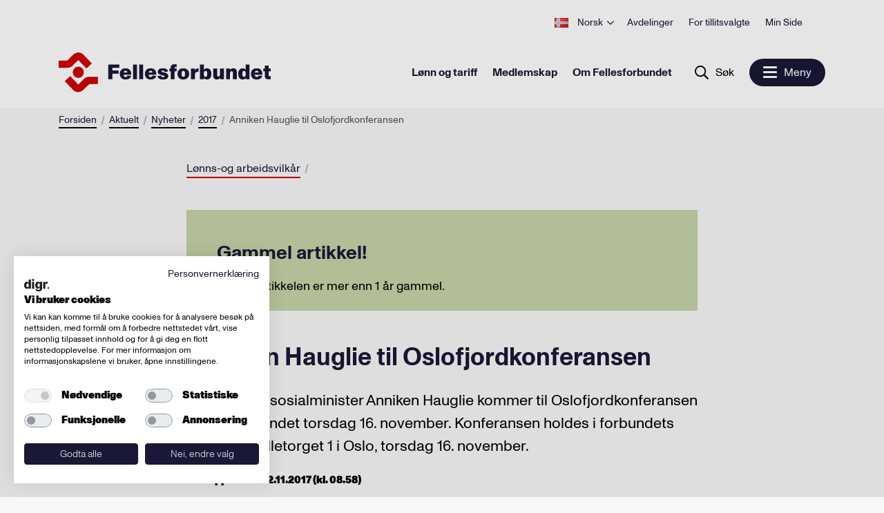

--- FILE ---
content_type: text/html; charset=utf-8
request_url: https://www.fellesforbundet.no/aktuelt/nyheter/2017/pamelding-oslofjordkonferansen/
body_size: 10210
content:
<!doctype html>
<html lang="no">
<head>
    <meta charset="utf-8"/>
<title>Anniken Hauglie til Oslofjordkonferansen | Fellesforbundet</title>
<meta name="viewport" content="width=device-width,initial-scale=1,shrink-to-fit=no"/>

<meta content="Arbeids- og sosialminister Anniken Hauglie kommer til Oslofjordkonferansen i Fellesforbundet torsdag 16. november. Konferansen holdes i forbundets lokaler på Lilletorget 1 i Oslo, torsdag 16. november." name="description" />

<link href="/dist/client.a97f9150.css" rel="stylesheet" />
<meta property="og:title" content="Anniken Hauglie til Oslofjordkonferansen" />
<meta property="og:description" content="Arbeids- og sosialminister Anniken Hauglie kommer til Oslofjordkonferansen i Fellesforbundet torsdag 16. november. Konferansen holdes i forbundets lokaler p&#229; Lilletorget 1 i Oslo, torsdag 16. november." />
<meta property="og:type" content="website" />
<meta property="og:url" content="https://www.fellesforbundet.no/aktuelt/nyheter/2017/pamelding-oslofjordkonferansen/" />
<meta property="og:site_name" content="Fellesforbundet" />
<meta property="og:locale" content="nb_NO" />
<meta name="twitter:card" content="summary" />


<link rel="apple-touch-icon-precomposed" href="/apple-touch-icon-precomposed.png">
<link rel="apple-touch-icon" href="/apple-touch-icon.png">
<link rel="apple-touch-icon" sizes="180x180" href="/apple-touch-icon.png">
<link rel="icon" type="image/png" sizes="32x32" href="/favicon-32x32.png">
<link rel="icon" type="image/png" sizes="16x16" href="/favicon-16x16.png">

<link rel="manifest" href="/site.webmanifest">
<link rel="mask-icon" href="/safari-pinned-tab.svg" color="#c90036">

<meta name="msapplication-TileColor" content="#00aba9">
<meta name="theme-color" content="#ffffff">





    <script type="text/javascript">
        var sdkInstance = "appInsightsSDK";
        window[sdkInstance] = "appInsights";
        var aiName = window[sdkInstance],
            aisdk = window[aiName] ||
                function(e) {
                    function n(e) {
                        t[e] = function() {
                            var n = arguments;
                            t.queue.push(function() { t[e].apply(t, n) })
                        }
                    }

                    var t = { config: e };
                    t.initialize = !0;
                    var i = document, a = window;
                    setTimeout(function() {
                        var n = i.createElement("script");
                        n.src =
                            e.url || "https://az416426.vo.msecnd.net/scripts/b/ai.2.min.js", i.getElementsByTagName(
                                "script")[0]
                            .parentNode.appendChild(n)
                    });
                    try {
                        t.cookie = i.cookie
                    } catch (e) {
                    }
                    t.queue = [], t.version = 2;
                    for (var r = [
                            "Event", "PageView", "Exception", "Trace", "DependencyData", "Metric", "PageViewPerformance"
                        ];
                        r.length;
                    ) n("track" + r.pop());
                    n("startTrackPage"), n("stopTrackPage");
                    var s = "Track" + r[0];
                    if (n("start" + s), n("stop" + s), n("setAuthenticatedUserContext"), n(
                            "clearAuthenticatedUserContext"),
                        n("flush"), !(!0 === e.disableExceptionTracking ||
                            e.extensionConfig &&
                            e.extensionConfig.ApplicationInsightsAnalytics &&
                            !0 === e.extensionConfig.ApplicationInsightsAnalytics.disableExceptionTracking)) {
                        n("_" + (r = "onerror"));
                        var o = a[r];
                        a[r] = function(e, n, i, a, s) {
                            var c = o && o(e, n, i, a, s);
                            return!0 !== c &&
                                t["_" + r]({ message: e, url: n, lineNumber: i, columnNumber: a, error: s }), c
                        }, e.autoExceptionInstrumented = !0
                    }
                    return t
                }(
                    {
                        instrumentationKey: "0897c326-3d41-4c4f-8ed1-da5a8bfb8f22"
                        
                    });
        window[aiName] = aisdk;

        appInsights.queue.push(function() {
            appInsights.addTelemetryInitializer(function(envelope) {
                envelope.tags["ai.cloud.role"] =
                    "siteprod";
            });
        });

        appInsights.trackPageView({});
    </script>


<!-- Global site tag (gtag.js) - Google Analytics -->
<script async src="https://www.googletagmanager.com/gtag/js?id=UA-54174341-1 "></script>
<script>
    window.dataLayer = window.dataLayer || [];

    function gtag() { dataLayer.push(arguments); }

    gtag('js', new Date());
        gtag('config', 'UA-54174341-1 ', { 'anonymize_ip': true });
</script>

<script>
    var dataLayer = window.dataLayer || [];
</script>
<!-- Google Tag Manager -->
<script>
    (function(w, d, s, l, i) {
        w[l] = w[l] || [];
        w[l].push({
            'gtm.start':
                new Date().getTime(),
            event: 'gtm.js'
        });
        var f = d.getElementsByTagName(s)[0],
            j = d.createElement(s),
            dl = l != 'dataLayer' ? '&l=' + l : '';
        j.async = true;
        j.src =
            'https://www.googletagmanager.com/gtm.js?id=' + i + dl;
        f.parentNode.insertBefore(j, f);
    })(window, document, 'script', 'dataLayer', 'GTM-KN4MMD2');
</script>
<!-- End Google Tag Manager -->

<meta name="facebook-domain-verification" content="9dzps8djuwxfjxylpm9woislv4rn57" />

<script id="clientSettings">
    window.settingsFromServer = {"myPage":{"activeUrl":"/min-side/aktiver","forgotPasswordUrl":"/min-side/glemt-passord/","loginUrl":"/login/","newMemberConfirmationUrl":"/medlemskap/velkommen-som-medlem/"},"loginSignupModal":{"generics":{"emailLabel":"E-post","emailPlaceholder":"E-postaddresse","memberIdLabel":"Medlemsnummer","memberIdPlaceholder":"Ni siffer","passwordLabel":"Passord","memberOrEmail":"Medlemsnummer eller e-post","logIn":"Logg inn"},"activateForm":{"header":"Aktiver brukerkonto","socialSecurityNumberLabel":"Personnummer","socialSecurityNumberPlaceholder":"Siste fem siffer i fødsels- og personnummer","choosePasswordLabel":"Velg passord","choosePasswordPlaceholder":"Minst 8 tegn","repeatPasswordLabel":"Gjenta passord","repeatPasswordPlaceholder":"Gjenta passord","activateUserButton":"Aktiver brukerkonto","existingUser":"Eksisterende bruker"},"loginForm":{"header":"Logg inn","forgottenPassword":"Glemt passord?","existingMember":"Nye brukere av mine sider må registrere seg før pålogging","existingMemberButton":"Hvis du ikke har brukt Min Side tidligere, må du klikke her for å registrere deg"},"forgotForm":{"header":"Nullstill passord","backToLogin":"Tilbake til logg inn","resetPassword":"Nullstill passord","memberNumber":"Medlemsnummer:"}}};
</script>


    
    

    
    
</head>
<body class="newsArticlePage">
    <!-- Google Tag Manager (noscript) -->
<noscript>
    <iframe src="https://www.googletagmanager.com/ns.html?id=GTM-KN4MMD2"
            height="0" width="0" style="display: none; visibility: hidden">
    </iframe>
</noscript>
<!-- End Google Tag Manager (noscript) -->
    <header>
        
    <a href="#main-content" class="hidden-shortcut">Hopp til hovedinnhold</a>

<div data-client="true" data-component="TopMenu" data-instance="vue" data-props="{&quot;languages&quot;:[{&quot;active&quot;:false,&quot;languageCode&quot;:&quot;en&quot;,&quot;name&quot;:&quot;English&quot;,&quot;url&quot;:&quot;/en/&quot;},{&quot;active&quot;:true,&quot;languageCode&quot;:&quot;nb&quot;,&quot;name&quot;:&quot;Norsk&quot;,&quot;url&quot;:&quot;/&quot;},{&quot;active&quot;:false,&quot;languageCode&quot;:&quot;es&quot;,&quot;name&quot;:&quot;Español&quot;,&quot;url&quot;:&quot;/es/&quot;},{&quot;active&quot;:false,&quot;languageCode&quot;:&quot;pl&quot;,&quot;name&quot;:&quot;Polski&quot;,&quot;url&quot;:&quot;/pl/&quot;},{&quot;active&quot;:false,&quot;languageCode&quot;:&quot;ro&quot;,&quot;name&quot;:&quot;Română&quot;,&quot;url&quot;:&quot;/ro/&quot;},{&quot;active&quot;:false,&quot;languageCode&quot;:&quot;lt&quot;,&quot;name&quot;:&quot;Lietuvių&quot;,&quot;url&quot;:&quot;/lt/&quot;},{&quot;active&quot;:false,&quot;languageCode&quot;:&quot;lv&quot;,&quot;name&quot;:&quot;Latviešu&quot;,&quot;url&quot;:&quot;/lv/&quot;}],&quot;myPage&quot;:{&quot;url&quot;:null,&quot;logoutUrl&quot;:null,&quot;action&quot;:&quot;modal&quot;},&quot;menuItems&quot;:[{&quot;selected&quot;:false,&quot;name&quot;:&quot;Avdelinger&quot;,&quot;target&quot;:&quot;&quot;,&quot;url&quot;:&quot;/avdelinger/&quot;,&quot;className&quot;:null},{&quot;selected&quot;:false,&quot;name&quot;:&quot;For tillitsvalgte&quot;,&quot;target&quot;:&quot;_top&quot;,&quot;url&quot;:&quot;/for-tillitsvalgte/&quot;,&quot;className&quot;:null},{&quot;selected&quot;:false,&quot;name&quot;:&quot;Min Side&quot;,&quot;target&quot;:&quot;&quot;,&quot;url&quot;:&quot;/medlemskap/nytt-medlemsystem/&quot;,&quot;className&quot;:null}],&quot;currentLanguage&quot;:null}"></div>

<div data-client="true" data-component="FocusMenu" data-instance="vue" data-props="{&quot;ariaLabel&quot;:&quot;Åpne meny&quot;,&quot;focusMenu&quot;:{&quot;menuItems&quot;:[{&quot;selected&quot;:false,&quot;name&quot;:&quot;Lønn og tariff&quot;,&quot;target&quot;:&quot;&quot;,&quot;url&quot;:&quot;/lonn-og-tariff/&quot;,&quot;className&quot;:null},{&quot;selected&quot;:false,&quot;name&quot;:&quot;Medlemskap&quot;,&quot;target&quot;:&quot;&quot;,&quot;url&quot;:&quot;/medlemskap/&quot;,&quot;className&quot;:null},{&quot;selected&quot;:false,&quot;name&quot;:&quot;Om Fellesforbundet&quot;,&quot;target&quot;:&quot;&quot;,&quot;url&quot;:&quot;/om-fellesforbundet/&quot;,&quot;className&quot;:null}],&quot;currentLanguage&quot;:&quot;no&quot;},&quot;search&quot;:{&quot;placeHolderText&quot;:&quot;Hva leter du etter?&quot;,&quot;name&quot;:&quot;Søk&quot;,&quot;target&quot;:&quot;&quot;,&quot;url&quot;:&quot;/sok/?q=&quot;,&quot;className&quot;:null},&quot;menuOpen&quot;:&quot;Meny&quot;,&quot;menuClose&quot;:&quot;Lukk&quot;,&quot;currentlanguage&quot;:&quot;no&quot;}"></div>

<div data-client="true" data-component="MainMenu" data-instance="vue" data-props="{&quot;menuItems&quot;:[{&quot;children&quot;:[{&quot;selected&quot;:false,&quot;name&quot;:&quot;Lønnsoppgjørene&quot;,&quot;target&quot;:&quot;&quot;,&quot;url&quot;:&quot;/lonn-og-tariff/lonnsoppgjorene/&quot;,&quot;className&quot;:null},{&quot;selected&quot;:false,&quot;name&quot;:&quot;Tariffavtaler&quot;,&quot;target&quot;:&quot;&quot;,&quot;url&quot;:&quot;/lonn-og-tariff/tariffavtaler/&quot;,&quot;className&quot;:null},{&quot;selected&quot;:false,&quot;name&quot;:&quot;Lokale forhandlinger&quot;,&quot;target&quot;:&quot;&quot;,&quot;url&quot;:&quot;/lonn-og-tariff/lokale-forhandlinger/&quot;,&quot;className&quot;:null},{&quot;selected&quot;:false,&quot;name&quot;:&quot;Tariff-/bransjeråd&quot;,&quot;target&quot;:&quot;&quot;,&quot;url&quot;:&quot;/lonn-og-tariff/tariff--og-bransjerad/&quot;,&quot;className&quot;:null},{&quot;selected&quot;:false,&quot;name&quot;:&quot;Arbeidsvilkår&quot;,&quot;target&quot;:&quot;&quot;,&quot;url&quot;:&quot;/lonn-og-tariff/arbeidsvilkar/&quot;,&quot;className&quot;:null},{&quot;selected&quot;:false,&quot;name&quot;:&quot;Pensjon&quot;,&quot;target&quot;:&quot;&quot;,&quot;url&quot;:&quot;/lonn-og-tariff/pensjon/&quot;,&quot;className&quot;:null},{&quot;selected&quot;:false,&quot;name&quot;:&quot;Grafisk&quot;,&quot;target&quot;:&quot;&quot;,&quot;url&quot;:&quot;/lonn-og-tariff/grafisk/&quot;,&quot;className&quot;:null},{&quot;selected&quot;:false,&quot;name&quot;:&quot;Hvordan får vi tariffavtale i bedriften?&quot;,&quot;target&quot;:&quot;&quot;,&quot;url&quot;:&quot;/lonn-og-tariff/hvordan-far-vi-tariffavtale-i-bedriften/&quot;,&quot;className&quot;:null},{&quot;selected&quot;:false,&quot;name&quot;:&quot;Hovedavtaler&quot;,&quot;target&quot;:&quot;&quot;,&quot;url&quot;:&quot;/lonn-og-tariff/hovedavtaler/&quot;,&quot;className&quot;:null},{&quot;selected&quot;:false,&quot;name&quot;:&quot;Akkordlønn&quot;,&quot;target&quot;:&quot;&quot;,&quot;url&quot;:&quot;/lonn-og-tariff/akkordtariffer/&quot;,&quot;className&quot;:null},{&quot;selected&quot;:false,&quot;name&quot;:&quot;For bedrifter som trekker fagforeningskontingent&quot;,&quot;target&quot;:&quot;&quot;,&quot;url&quot;:&quot;/lonn-og-tariff/for-arbeidsgivere/&quot;,&quot;className&quot;:null},{&quot;selected&quot;:false,&quot;name&quot;:&quot;Veileder for avdelinger og klubber&quot;,&quot;target&quot;:&quot;&quot;,&quot;url&quot;:&quot;/lonn-og-tariff/veiledning-for-avdelinger-og-klubber-i-forbindelse-med-tariffoppgjor/&quot;,&quot;className&quot;:null}],&quot;selected&quot;:false,&quot;name&quot;:&quot;Lønn og tariff&quot;,&quot;target&quot;:&quot;&quot;,&quot;url&quot;:&quot;/lonn-og-tariff/&quot;,&quot;className&quot;:null},{&quot;children&quot;:[{&quot;selected&quot;:false,&quot;name&quot;:&quot;Medlemsfordeler&quot;,&quot;target&quot;:&quot;&quot;,&quot;url&quot;:&quot;/medlemskap/medlemsfordeler/&quot;,&quot;className&quot;:null},{&quot;selected&quot;:false,&quot;name&quot;:&quot;Selvstendig næringsdrivende&quot;,&quot;target&quot;:&quot;&quot;,&quot;url&quot;:&quot;/medlemskap/selvstendig-naringsdrivende/&quot;,&quot;className&quot;:null},{&quot;selected&quot;:false,&quot;name&quot;:&quot;Hva koster det&quot;,&quot;target&quot;:&quot;&quot;,&quot;url&quot;:&quot;/medlemskap/hva-koster-det/&quot;,&quot;className&quot;:null},{&quot;selected&quot;:false,&quot;name&quot;:&quot;Støtte til etterutdanning&quot;,&quot;target&quot;:&quot;&quot;,&quot;url&quot;:&quot;/medlemskap/stotte-til-etterutdanning/&quot;,&quot;className&quot;:null},{&quot;selected&quot;:false,&quot;name&quot;:&quot;Elev- og studentmedlemskap&quot;,&quot;target&quot;:&quot;&quot;,&quot;url&quot;:&quot;/medlemskap/elev--og-studentmedlemskap/&quot;,&quot;className&quot;:null},{&quot;selected&quot;:false,&quot;name&quot;:&quot;Lærling&quot;,&quot;target&quot;:&quot;&quot;,&quot;url&quot;:&quot;/medlemskap/larling/&quot;,&quot;className&quot;:null},{&quot;selected&quot;:false,&quot;name&quot;:&quot;For deg som betaler kontigenten selv&quot;,&quot;target&quot;:&quot;&quot;,&quot;url&quot;:&quot;/medlemskap/for-deg-som-betaler-kontigenten-selv/&quot;,&quot;className&quot;:null}],&quot;selected&quot;:false,&quot;name&quot;:&quot;Medlemskap&quot;,&quot;target&quot;:&quot;&quot;,&quot;url&quot;:&quot;/medlemskap/&quot;,&quot;className&quot;:null},{&quot;children&quot;:[{&quot;selected&quot;:false,&quot;name&quot;:&quot;Vår historie&quot;,&quot;target&quot;:&quot;&quot;,&quot;url&quot;:&quot;/om-fellesforbundet/var-historie/&quot;,&quot;className&quot;:null},{&quot;selected&quot;:false,&quot;name&quot;:&quot;Fag- og yrkesgrupper&quot;,&quot;target&quot;:&quot;&quot;,&quot;url&quot;:&quot;/om-fellesforbundet/fag--og-yrkesgrupper/&quot;,&quot;className&quot;:null},{&quot;selected&quot;:false,&quot;name&quot;:&quot;Fellesforbundet mener&quot;,&quot;target&quot;:&quot;&quot;,&quot;url&quot;:&quot;/om-fellesforbundet/fellesforbundet-mener/&quot;,&quot;className&quot;:null},{&quot;selected&quot;:false,&quot;name&quot;:&quot;Fellesforbundet Ungdom&quot;,&quot;target&quot;:&quot;&quot;,&quot;url&quot;:&quot;/om-fellesforbundet/fellesforbundet-ungdom/&quot;,&quot;className&quot;:null},{&quot;selected&quot;:false,&quot;name&quot;:&quot;Våre satsingsområder&quot;,&quot;target&quot;:&quot;&quot;,&quot;url&quot;:&quot;/om-fellesforbundet/livslang-laring/&quot;,&quot;className&quot;:null},{&quot;selected&quot;:false,&quot;name&quot;:&quot;Profilbutikken&quot;,&quot;target&quot;:&quot;&quot;,&quot;url&quot;:&quot;/om-fellesforbundet/profilbutikken/&quot;,&quot;className&quot;:null},{&quot;selected&quot;:false,&quot;name&quot;:&quot;Styrende dokumenter&quot;,&quot;target&quot;:&quot;&quot;,&quot;url&quot;:&quot;/om-fellesforbundet/styrende-dokumenter/&quot;,&quot;className&quot;:null},{&quot;selected&quot;:false,&quot;name&quot;:&quot;Jobb i Fellesforbundet&quot;,&quot;target&quot;:&quot;&quot;,&quot;url&quot;:&quot;/om-fellesforbundet/jobb-i-fellesforbundet/&quot;,&quot;className&quot;:null},{&quot;selected&quot;:false,&quot;name&quot;:&quot;Medlemsstatistikk&quot;,&quot;target&quot;:&quot;&quot;,&quot;url&quot;:&quot;/om-fellesforbundet/medlemsstatistikk/&quot;,&quot;className&quot;:null}],&quot;selected&quot;:false,&quot;name&quot;:&quot;Om Fellesforbundet&quot;,&quot;target&quot;:&quot;&quot;,&quot;url&quot;:&quot;/om-fellesforbundet/&quot;,&quot;className&quot;:null},{&quot;children&quot;:[{&quot;selected&quot;:false,&quot;name&quot;:&quot;Kurs og arrangementer&quot;,&quot;target&quot;:&quot;&quot;,&quot;url&quot;:&quot;/aktuelt/kurs-og-arrangementer/&quot;,&quot;className&quot;:null},{&quot;selected&quot;:true,&quot;name&quot;:&quot;Nyheter&quot;,&quot;target&quot;:&quot;&quot;,&quot;url&quot;:&quot;/aktuelt/nyheter/&quot;,&quot;className&quot;:null}],&quot;selected&quot;:true,&quot;name&quot;:&quot;Aktuelt&quot;,&quot;target&quot;:&quot;&quot;,&quot;url&quot;:&quot;/aktuelt/&quot;,&quot;className&quot;:null},{&quot;children&quot;:[{&quot;selected&quot;:false,&quot;name&quot;:&quot;Ledelse og ansatte&quot;,&quot;target&quot;:&quot;&quot;,&quot;url&quot;:&quot;/kontakt-oss/hvem-er-vi/&quot;,&quot;className&quot;:null},{&quot;selected&quot;:false,&quot;name&quot;:&quot;Ofte stilte spørsmål (FAQ)&quot;,&quot;target&quot;:&quot;&quot;,&quot;url&quot;:&quot;/kontakt-oss/ofte-stilte-sporsmal-faq/&quot;,&quot;className&quot;:null},{&quot;selected&quot;:false,&quot;name&quot;:&quot;Presse&quot;,&quot;target&quot;:&quot;&quot;,&quot;url&quot;:&quot;/kontakt-oss/presse-og-profil/&quot;,&quot;className&quot;:null},{&quot;selected&quot;:false,&quot;name&quot;:&quot;Logo og visuell profil&quot;,&quot;target&quot;:&quot;&quot;,&quot;url&quot;:&quot;/kontakt-oss/fellesforbundets-visuelle-profil/&quot;,&quot;className&quot;:null}],&quot;selected&quot;:false,&quot;name&quot;:&quot;Kontakt oss&quot;,&quot;target&quot;:&quot;&quot;,&quot;url&quot;:&quot;/kontakt-oss/&quot;,&quot;className&quot;:null}],&quot;topMenu&quot;:{&quot;languages&quot;:[{&quot;active&quot;:false,&quot;languageCode&quot;:&quot;en&quot;,&quot;name&quot;:&quot;English&quot;,&quot;url&quot;:&quot;/en/&quot;},{&quot;active&quot;:true,&quot;languageCode&quot;:&quot;nb&quot;,&quot;name&quot;:&quot;Norsk&quot;,&quot;url&quot;:&quot;/&quot;},{&quot;active&quot;:false,&quot;languageCode&quot;:&quot;es&quot;,&quot;name&quot;:&quot;Español&quot;,&quot;url&quot;:&quot;/es/&quot;},{&quot;active&quot;:false,&quot;languageCode&quot;:&quot;pl&quot;,&quot;name&quot;:&quot;Polski&quot;,&quot;url&quot;:&quot;/pl/&quot;},{&quot;active&quot;:false,&quot;languageCode&quot;:&quot;ro&quot;,&quot;name&quot;:&quot;Română&quot;,&quot;url&quot;:&quot;/ro/&quot;},{&quot;active&quot;:false,&quot;languageCode&quot;:&quot;lt&quot;,&quot;name&quot;:&quot;Lietuvių&quot;,&quot;url&quot;:&quot;/lt/&quot;},{&quot;active&quot;:false,&quot;languageCode&quot;:&quot;lv&quot;,&quot;name&quot;:&quot;Latviešu&quot;,&quot;url&quot;:&quot;/lv/&quot;}],&quot;myPage&quot;:{&quot;url&quot;:null,&quot;logoutUrl&quot;:null,&quot;action&quot;:&quot;modal&quot;},&quot;menuItems&quot;:[{&quot;selected&quot;:false,&quot;name&quot;:&quot;Avdelinger&quot;,&quot;target&quot;:&quot;&quot;,&quot;url&quot;:&quot;/avdelinger/&quot;,&quot;className&quot;:null},{&quot;selected&quot;:false,&quot;name&quot;:&quot;For tillitsvalgte&quot;,&quot;target&quot;:&quot;_top&quot;,&quot;url&quot;:&quot;/for-tillitsvalgte/&quot;,&quot;className&quot;:null},{&quot;selected&quot;:false,&quot;name&quot;:&quot;Min Side&quot;,&quot;target&quot;:&quot;&quot;,&quot;url&quot;:&quot;/medlemskap/nytt-medlemsystem/&quot;,&quot;className&quot;:null}],&quot;currentLanguage&quot;:null},&quot;search&quot;:{&quot;placeHolderText&quot;:&quot;Hva leter du etter?&quot;,&quot;name&quot;:&quot;Søk&quot;,&quot;target&quot;:&quot;&quot;,&quot;url&quot;:&quot;/sok/?q=&quot;,&quot;className&quot;:null}}"></div>

<div data-client="true" data-component="SearchBox" data-instance="vue" data-props="{&quot;placeHolderText&quot;:&quot;Hva leter du etter?&quot;,&quot;name&quot;:&quot;Søk&quot;,&quot;target&quot;:&quot;&quot;,&quot;url&quot;:&quot;/sok/?q=&quot;,&quot;className&quot;:null}"></div>


    </header>

    <div class="wrapper container-fluid container-breadcrumbs" id="main-content-header">
        
<nav aria-label="Brødsmulesti" data-server-rendered="true" data-instance="vue" data-client="true" data-component="Breadcrumbs" data-props="{&quot;ariaLabel&quot;:&quot;Brødsmulesti&quot;,&quot;items&quot;:[{&quot;name&quot;:&quot;Forsiden&quot;,&quot;target&quot;:&quot;&quot;,&quot;url&quot;:&quot;/&quot;,&quot;className&quot;:null},{&quot;name&quot;:&quot;Aktuelt&quot;,&quot;target&quot;:&quot;&quot;,&quot;url&quot;:&quot;/aktuelt/&quot;,&quot;className&quot;:null},{&quot;name&quot;:&quot;Nyheter&quot;,&quot;target&quot;:&quot;&quot;,&quot;url&quot;:&quot;/aktuelt/nyheter/&quot;,&quot;className&quot;:null},{&quot;name&quot;:&quot;2017&quot;,&quot;target&quot;:&quot;&quot;,&quot;url&quot;:&quot;/aktuelt/nyheter/&quot;,&quot;className&quot;:null},{&quot;name&quot;:&quot;Anniken Hauglie til Oslofjordkonferansen&quot;,&quot;target&quot;:&quot;&quot;,&quot;url&quot;:&quot;/aktuelt/nyheter/2017/pamelding-oslofjordkonferansen/&quot;,&quot;className&quot;:null}]}" data-slot="" data-v-396e0396><ol class="breadcrumbs" data-v-396e0396><li data-v-396e0396><a href="/" class="link" data-v-ff817a46 data-v-396e0396><span data-v-ff817a46>
        Forsiden
    </span></a></li><li data-v-396e0396><a href="/aktuelt/" class="link" data-v-ff817a46 data-v-396e0396><span data-v-ff817a46>
        Aktuelt
    </span></a></li><li data-v-396e0396><a href="/aktuelt/nyheter/" class="link" data-v-ff817a46 data-v-396e0396><span data-v-ff817a46>
        Nyheter
    </span></a></li><li data-v-396e0396><a href="/aktuelt/nyheter/" class="link" data-v-ff817a46 data-v-396e0396><span data-v-ff817a46>
        2017
    </span></a></li><li data-v-396e0396><span data-v-396e0396>
                Anniken Hauglie til Oslofjordkonferansen
            </span></li></ol></nav>


    </div>

    <main id="main-content">

        

        

            <div class="wrapper container-fluid">
                




    <div class="narrow">
        
<nav data-server-rendered="true" data-instance="vue" data-client="true" data-component="CategoryList" data-props="{&quot;items&quot;:[{&quot;name&quot;:&quot;Lønns-og arbeidsvilkår&quot;,&quot;url&quot;:&quot;/aktuelt/nyheter/?tags=L%C3%B8nns-og%20arbeidsvilk%C3%A5r&quot;,&quot;categoryNames&quot;:&quot;Lønns-og arbeidsvilkår&quot;}]}" data-slot="" data-v-4a81c3b2><ol class="category-list" data-v-4a81c3b2><li data-v-4a81c3b2><a href="/aktuelt/nyheter/?tags=L%C3%B8nns-og%20arbeidsvilk%C3%A5r" class="link" data-v-ff817a46 data-v-4a81c3b2><span data-v-ff817a46>
        Lønns-og arbeidsvilkår
    </span></a></li></ol></nav>




<div data-server-rendered="true" data-instance="vue" data-client="true" data-component="Factbox" data-props="{&quot;heading&quot;:&quot;Gammel artikkel!&quot;,&quot;html&quot;:&quot;\r\n&lt;div class=\&quot;editor\&quot;&gt;\r\n\r\n\r\n\r\n\r\n\r\nDenne artikkelen er mer enn 1 år gammel.\r\n\r\n&lt;/div&gt;\r\n&quot;}" data-slot="" class="factbox" data-v-93070778><h2 class="factbox--heading" data-v-93070778>
        Gammel artikkel!
    </h2> <div data-v-93070778>
<div class="editor">





Denne artikkelen er mer enn 1 år gammel.

</div>
</div></div>

        
<h1 data-server-rendered="true" data-instance="vue" data-client="true" data-component="ArticleHeading" data-props="{&quot;heading&quot;:&quot;Anniken Hauglie til Oslofjordkonferansen&quot;}" data-slot="" class="article-heading" data-v-736b32d7>
    Anniken Hauglie til Oslofjordkonferansen
</h1>



        
<p data-server-rendered="true" data-instance="vue" data-client="true" data-component="LeadParagraph" data-props="{&quot;text&quot;:&quot;Arbeids- og sosialminister Anniken Hauglie kommer til Oslofjordkonferansen i Fellesforbundet torsdag 16. november. Konferansen holdes i forbundets lokaler på Lilletorget 1 i Oslo, torsdag 16. november.&quot;}" data-slot="" class="lead-paragraph" data-v-1a0e5e97>
    Arbeids- og sosialminister Anniken Hauglie kommer til Oslofjordkonferansen i Fellesforbundet torsdag 16. november. Konferansen holdes i forbundets lokaler på Lilletorget 1 i Oslo, torsdag 16. november.
</p>



        <div data-client="true" data-component="LastUpdated" data-instance="vue" data-props="{&quot;text&quot;:&quot;Sist oppdatert 02.11.2017 (kl. 08.58)&quot;}"></div>

        
<figure data-server-rendered="true" data-instance="vue" data-client="true" data-component="ArticleImage" data-props="{&quot;attribution&quot;:&quot;&quot;,&quot;alt&quot;:null,&quot;description&quot;:null,&quot;src&quot;:&quot;/globalassets/bilder/nyheter/2017/anniken-hauglie.jpg?width=1480&amp;mode=crop&amp;quality=85&quot;}" data-slot="" class="article-image" data-v-5ebcb4f0><div data-v-5ebcb4f0><img src="/globalassets/bilder/nyheter/2017/anniken-hauglie.jpg?width=1480&amp;mode=crop&amp;quality=85" alt="" class="image" data-v-5ebcb4f0></div> <!----></figure>



        
<div class="editor">





<p>Foto: Thomas Haugersveen/ Statsministerens kontor</p>
<p>Hauglie er en av flere innledere omkring temaet arbeidslivskriminalitet og sosial dumping. Andre innledere er blant annet forbundssekretær Per Skau, Fellesforbundet, Vidar Sagmyr fra&nbsp; Uropatruljen og Torgny Hasås, som har skrevet bok om sosial dumping.<br /><br />Reise og eventuelt opphold må dekkes av egen avdeling, mens forbundet ordner lunsj på konferansedagen.Det er fortsatt mulig å melde seg på!</p>
<p><a href="/globalassets/dokumenter/dokumenter-for-kalender/2017/program-oslofjordkonferansen-2017.docx" target="_blank">Se programmet for konferansen</a></p>
<p><a href="https://survey.enalyzer.com/?pid=ruf2f3f5" target="_blank">Klikk for påmelding her</a></p>

</div>


        
<ul data-server-rendered="true" data-instance="vue" data-client="true" data-component="ShareArticle" data-props="{&quot;facebookUrl&quot;:&quot;http://www.facebook.com/sharer.php?u=https%3A%2F%2Fwww.fellesforbundet.no%2Faktuelt%2Fnyheter%2F2017%2Fpamelding-oslofjordkonferansen%2F&quot;,&quot;linkedinUrl&quot;:&quot;https://www.linkedin.com/shareArticle?mini=true&amp;url=https%3A%2F%2Fwww.fellesforbundet.no%2Faktuelt%2Fnyheter%2F2017%2Fpamelding-oslofjordkonferansen%2F&amp;title=Anniken Hauglie til Oslofjordkonferansen&quot;,&quot;twitterUrl&quot;:&quot;http://twitter.com/share?url=https%3A%2F%2Fwww.fellesforbundet.no%2Faktuelt%2Fnyheter%2F2017%2Fpamelding-oslofjordkonferansen%2F&amp;text=Arbeids-%20og%20sosialminister%20Anniken%20Hauglie%20kommer%20til%20Oslofjordkonferansen%20i%20Fellesforbundet%20torsdag%2016.%20november.%20Konferansen%20holdes%20i%20forbundets%20lokaler%20p%C3%A5%20Lilletorget%201%20i%20Oslo%2C%20torsdag%2016.%20november.&quot;,&quot;email&quot;:{&quot;body&quot;:&quot;Arbeids-%20og%20sosialminister%20Anniken%20Hauglie%20kommer%20til%20Oslofjordkonferansen%20i%20Fellesforbundet%20torsdag%2016.%20november.%20Konferansen%20holdes%20i%20forbundets%20lokaler%20p%C3%A5%20Lilletorget%201%20i%20Oslo%2C%20torsdag%2016.%20november.&quot;,&quot;subject&quot;:&quot;Anniken%20Hauglie%20til%20Oslofjordkonferansen&quot;}}" data-slot="" class="share" data-v-f2d7dbfc><li data-v-f2d7dbfc><a href="http://www.facebook.com/sharer.php?u=https%3A%2F%2Fwww.fellesforbundet.no%2Faktuelt%2Fnyheter%2F2017%2Fpamelding-oslofjordkonferansen%2F" aria-label="Del artikkel på Facebook" data-v-f2d7dbfc><svg class="icon" data-v-62b85a62 data-v-f2d7dbfc><use xlink:href="/UI/bundles/svg-defs.svg#facebook-share" data-v-62b85a62></use></svg></a></li> <li aria-label="Del artikkel på Twitter" data-v-f2d7dbfc><a href="http://twitter.com/share?url=https%3A%2F%2Fwww.fellesforbundet.no%2Faktuelt%2Fnyheter%2F2017%2Fpamelding-oslofjordkonferansen%2F&amp;text=Arbeids-%20og%20sosialminister%20Anniken%20Hauglie%20kommer%20til%20Oslofjordkonferansen%20i%20Fellesforbundet%20torsdag%2016.%20november.%20Konferansen%20holdes%20i%20forbundets%20lokaler%20p%C3%A5%20Lilletorget%201%20i%20Oslo%2C%20torsdag%2016.%20november." data-v-f2d7dbfc><svg class="icon" data-v-62b85a62 data-v-f2d7dbfc><use xlink:href="/UI/bundles/svg-defs.svg#twitter-share" data-v-62b85a62></use></svg></a></li> <li aria-label="Del artikkel på Linkedin" data-v-f2d7dbfc><a href="https://www.linkedin.com/shareArticle?mini=true&amp;url=https%3A%2F%2Fwww.fellesforbundet.no%2Faktuelt%2Fnyheter%2F2017%2Fpamelding-oslofjordkonferansen%2F&amp;title=Anniken Hauglie til Oslofjordkonferansen" data-v-f2d7dbfc><svg class="icon" data-v-62b85a62 data-v-f2d7dbfc><use xlink:href="/UI/bundles/svg-defs.svg#linkedin-share" data-v-62b85a62></use></svg></a></li> <li data-v-f2d7dbfc><button aria-label="Print side" class="print" data-v-f2d7dbfc><svg class="icon" data-v-62b85a62 data-v-f2d7dbfc><use xlink:href="/UI/bundles/svg-defs.svg#print" data-v-62b85a62></use></svg></button></li> <li data-v-f2d7dbfc><a href="mailto:?subject=Anniken%20Hauglie%20til%20Oslofjordkonferansen&amp;body=Arbeids-%20og%20sosialminister%20Anniken%20Hauglie%20kommer%20til%20Oslofjordkonferansen%20i%20Fellesforbundet%20torsdag%2016.%20november.%20Konferansen%20holdes%20i%20forbundets%20lokaler%20p%C3%A5%20Lilletorget%201%20i%20Oslo%2C%20torsdag%2016.%20november." data-v-f2d7dbfc><svg class="icon" data-v-62b85a62 data-v-f2d7dbfc><use xlink:href="/UI/bundles/svg-defs.svg#mail" data-v-62b85a62></use></svg></a></li></ul>


    </div>




            </div>
        </main>

    <footer>
        
    
<div data-server-rendered="true" data-instance="vue" data-client="true" data-component="FooterSections" data-props="{&quot;columns&quot;:{&quot;col1&quot;:&quot;&lt;h3 class=\&quot;h4--footer headertext-call\&quot;&gt;&lt;span class=\&quot;footer--headertext\&quot;&gt;Kontakt oss&lt;/span&gt;&lt;span class=\&quot;footer--headertext\&quot;&gt;&lt;br /&gt;&lt;/span&gt;&lt;/h3&gt;\n&lt;p&gt;&lt;span class=\&quot;footer--headertext\&quot;&gt;Bruk &lt;a href=\&quot;/link/fa3cc4f23a48479fb36373b9f25fe383.aspx\&quot;&gt;v&amp;aring;rt kontaktskjema&lt;/a&gt;. Kjenner du&amp;nbsp;&lt;a href=\&quot;/link/39cc8fe4333141f0871466daae4e3543.aspx\&quot;&gt;din avdeling&lt;/a&gt;, kan du ta direkte kontakt med dem.&lt;/span&gt;&lt;/p&gt;\n&lt;p&gt;&lt;strong&gt;&lt;br /&gt;Sentralbord&lt;/strong&gt;: &lt;a href=\&quot;tel:+47%2023%2006%2031%2000\&quot;&gt;(+47) 23 06 31 00&amp;nbsp;&lt;/a&gt;&lt;/p&gt;\n&lt;p&gt;&lt;strong&gt;E-post:&lt;/strong&gt;&amp;nbsp;&lt;a href=\&quot;mailto:%20post@fellesforbundet.no\&quot;&gt;post@fellesforbundet.no&lt;/a&gt;&lt;/p&gt;\n&lt;p&gt;&lt;strong&gt;Fakturaadresse:&lt;/strong&gt; &lt;a href=\&quot;mailto:epostfaktura@fellesforbundet.no\&quot;&gt;epostfaktura@fellesforbundet.no&lt;/a&gt;&lt;/p&gt;\n&lt;p&gt;&lt;strong&gt;Fellesforbundet&lt;/strong&gt; org.nr: 950956828&lt;/p&gt;\n&lt;p&gt;&lt;a href=\&quot;/link/e085aaa3655d4675a87d8426f90c96e9.aspx\&quot;&gt;Om personvern og informasjonskapsler&lt;/a&gt;&lt;/p&gt;\n&lt;p&gt;&lt;a href=\&quot;/link/e918b70efd084789b0ab50b647b7fdd8.aspx\&quot;&gt;Presse&lt;/a&gt;&lt;/p&gt;&quot;,&quot;col2&quot;:&quot;&lt;h3&gt;Bes&amp;oslash;k oss&lt;/h3&gt;\n&lt;p&gt;&lt;strong&gt;Fellesforbundet&lt;/strong&gt;&lt;br /&gt;Lakkegata 53, 0187 Oslo&lt;/p&gt;\n&lt;p&gt;&amp;nbsp;&lt;/p&gt;\n&lt;h3&gt;Postadresse&lt;/h3&gt;\n&lt;p&gt;&lt;strong&gt;Fellesforbundet&lt;/strong&gt;&lt;br /&gt;Postboks 9199&lt;br /&gt;Gr&amp;oslash;nland 0134 Oslo&lt;/p&gt;&quot;,&quot;col3&quot;:&quot;\r\n&lt;div class=\&quot;editor\&quot;&gt;\r\n\r\n\r\n\r\n\r\n\r\n\r\n\r\n&lt;div data-server-rendered=\&quot;true\&quot; data-instance=\&quot;vue\&quot; data-client=\&quot;true\&quot; data-component=\&quot;SocialMedia\&quot; data-props=\&quot;{&amp;quot;heading&amp;quot;:&amp;quot;Følg oss på sosiale medier&amp;quot;,&amp;quot;facebookUrl&amp;quot;:&amp;quot;https://www.facebook.com/Fellesforbundet&amp;quot;,&amp;quot;twitterUrl&amp;quot;:&amp;quot;http://twitter.com/Fellesforbundet&amp;quot;,&amp;quot;linkedInUrl&amp;quot;:&amp;quot;http://www.linkedin.com/company/fellesforbundet&amp;quot;,&amp;quot;youTubeUrl&amp;quot;:&amp;quot;https://www.youtube.com/fellesforbundet&amp;quot;,&amp;quot;instagramUrl&amp;quot;:&amp;quot;http://instagram.com/fellesforbundet&amp;quot;}\&quot; data-slot=\&quot;\&quot; data-v-9ed5f348&gt;&lt;h3 data-v-9ed5f348&gt;\n        Følg oss på sosiale medier\n    &lt;/h3&gt; &lt;ul class=\&quot;share\&quot; data-v-9ed5f348&gt;&lt;li data-v-9ed5f348&gt;&lt;a href=\&quot;https://www.facebook.com/Fellesforbundet\&quot; aria-label=\&quot;Følg oss på Facebook\&quot; data-v-9ed5f348&gt;&lt;svg class=\&quot;icon\&quot; data-v-62b85a62 data-v-9ed5f348&gt;&lt;use xlink:href=\&quot;/UI/bundles/svg-defs.svg#facebook-follow\&quot; data-v-62b85a62&gt;&lt;/use&gt;&lt;/svg&gt;&lt;/a&gt;&lt;/li&gt; &lt;li data-v-9ed5f348&gt;&lt;a href=\&quot;http://twitter.com/Fellesforbundet\&quot; aria-label=\&quot;Følg oss på Twitter\&quot; data-v-9ed5f348&gt;&lt;svg class=\&quot;icon\&quot; data-v-62b85a62 data-v-9ed5f348&gt;&lt;use xlink:href=\&quot;/UI/bundles/svg-defs.svg#twitter-follow\&quot; data-v-62b85a62&gt;&lt;/use&gt;&lt;/svg&gt;&lt;/a&gt;&lt;/li&gt; &lt;li data-v-9ed5f348&gt;&lt;a href=\&quot;http://www.linkedin.com/company/fellesforbundet\&quot; aria-label=\&quot;Følg oss på LinkedIn\&quot; data-v-9ed5f348&gt;&lt;svg class=\&quot;icon\&quot; data-v-62b85a62 data-v-9ed5f348&gt;&lt;use xlink:href=\&quot;/UI/bundles/svg-defs.svg#linkedin-follow\&quot; data-v-62b85a62&gt;&lt;/use&gt;&lt;/svg&gt;&lt;/a&gt;&lt;/li&gt; &lt;li data-v-9ed5f348&gt;&lt;a href=\&quot;https://www.youtube.com/fellesforbundet\&quot; aria-label=\&quot;Følg oss på Youtube\&quot; data-v-9ed5f348&gt;&lt;svg class=\&quot;icon\&quot; data-v-62b85a62 data-v-9ed5f348&gt;&lt;use xlink:href=\&quot;/UI/bundles/svg-defs.svg#youtube-follow\&quot; data-v-62b85a62&gt;&lt;/use&gt;&lt;/svg&gt;&lt;/a&gt;&lt;/li&gt; &lt;li data-v-9ed5f348&gt;&lt;a href=\&quot;http://instagram.com/fellesforbundet\&quot; aria-label=\&quot;Følg oss på Instagram\&quot; data-v-9ed5f348&gt;&lt;svg class=\&quot;icon\&quot; data-v-62b85a62 data-v-9ed5f348&gt;&lt;use xlink:href=\&quot;/UI/bundles/svg-defs.svg#instagram-follow\&quot; data-v-62b85a62&gt;&lt;/use&gt;&lt;/svg&gt;&lt;/a&gt;&lt;/li&gt;&lt;/ul&gt;&lt;/div&gt;\r\n\r\n\n&lt;p&gt;&lt;strong&gt;Ansvarlig redakt&amp;oslash;r:&lt;/strong&gt;&amp;nbsp;Bettina Thorvik&lt;/p&gt;\n&lt;p&gt;&lt;strong&gt;Nettredakt&amp;oslash;r:&lt;/strong&gt;&amp;nbsp;Willy Bergsnov&lt;/p&gt;\n&lt;p&gt;&amp;nbsp;&lt;/p&gt;\n&lt;ul&gt;\n&lt;li&gt;&lt;a href=\&quot;/om-fellesforbundet/styrende-dokumenter/prinsipper-og-vedtekter/varsling-og-etiske-retningslinjer/\&quot; target=\&quot;_blank\&quot; rel=\&quot;noopener\&quot;&gt;Varsling og etiske retningslinjer&lt;/a&gt;&lt;/li&gt;\n&lt;li&gt;&lt;a title=\&quot;Aktsomhetsvurderinger for b&amp;aelig;rekraftig forretningspraksis, redegj&amp;oslash;relse rapporterings&amp;aring;ret 2023\&quot; href=\&quot;/globalassets/dokumenter/fellesforbundet.pdf\&quot;&gt;Redegj&amp;oslash;relse etter &amp;aring;penhetsloven&lt;/a&gt;&lt;/li&gt;\n&lt;/ul&gt;\n&lt;p data-props=\&quot;{&amp;quot;heading&amp;quot;:&amp;quot;Varsling og etiske retningslinjer&amp;quot;}\&quot; data-slot=\&quot;\&quot; data-v-736b32d7=\&quot;\&quot;&gt;&amp;nbsp;&lt;/p&gt;\r\n\r\n&lt;/div&gt;\r\n&quot;}}" data-slot="" class="wrapper container-fluid footer-sections" data-v-4ded5dd8><div class="footer-col" data-v-4ded5dd8><h3 class="h4--footer headertext-call"><span class="footer--headertext">Kontakt oss</span><span class="footer--headertext"><br /></span></h3>
<p><span class="footer--headertext">Bruk <a href="/link/fa3cc4f23a48479fb36373b9f25fe383.aspx">v&aring;rt kontaktskjema</a>. Kjenner du&nbsp;<a href="/link/39cc8fe4333141f0871466daae4e3543.aspx">din avdeling</a>, kan du ta direkte kontakt med dem.</span></p>
<p><strong><br />Sentralbord</strong>: <a href="tel:+47%2023%2006%2031%2000">(+47) 23 06 31 00&nbsp;</a></p>
<p><strong>E-post:</strong>&nbsp;<a href="mailto:%20post@fellesforbundet.no">post@fellesforbundet.no</a></p>
<p><strong>Fakturaadresse:</strong> <a href="mailto:epostfaktura@fellesforbundet.no">epostfaktura@fellesforbundet.no</a></p>
<p><strong>Fellesforbundet</strong> org.nr: 950956828</p>
<p><a href="/link/e085aaa3655d4675a87d8426f90c96e9.aspx">Om personvern og informasjonskapsler</a></p>
<p><a href="/link/e918b70efd084789b0ab50b647b7fdd8.aspx">Presse</a></p></div><div class="footer-col" data-v-4ded5dd8><h3>Bes&oslash;k oss</h3>
<p><strong>Fellesforbundet</strong><br />Lakkegata 53, 0187 Oslo</p>
<p>&nbsp;</p>
<h3>Postadresse</h3>
<p><strong>Fellesforbundet</strong><br />Postboks 9199<br />Gr&oslash;nland 0134 Oslo</p></div><div class="footer-col" data-v-4ded5dd8>
<div class="editor">







<div data-server-rendered="true" data-instance="vue" data-client="true" data-component="SocialMedia" data-props="{&quot;heading&quot;:&quot;Følg oss på sosiale medier&quot;,&quot;facebookUrl&quot;:&quot;https://www.facebook.com/Fellesforbundet&quot;,&quot;twitterUrl&quot;:&quot;http://twitter.com/Fellesforbundet&quot;,&quot;linkedInUrl&quot;:&quot;http://www.linkedin.com/company/fellesforbundet&quot;,&quot;youTubeUrl&quot;:&quot;https://www.youtube.com/fellesforbundet&quot;,&quot;instagramUrl&quot;:&quot;http://instagram.com/fellesforbundet&quot;}" data-slot="" data-v-9ed5f348><h3 data-v-9ed5f348>
        Følg oss på sosiale medier
    </h3> <ul class="share" data-v-9ed5f348><li data-v-9ed5f348><a href="https://www.facebook.com/Fellesforbundet" aria-label="Følg oss på Facebook" data-v-9ed5f348><svg class="icon" data-v-62b85a62 data-v-9ed5f348><use xlink:href="/UI/bundles/svg-defs.svg#facebook-follow" data-v-62b85a62></use></svg></a></li> <li data-v-9ed5f348><a href="http://twitter.com/Fellesforbundet" aria-label="Følg oss på Twitter" data-v-9ed5f348><svg class="icon" data-v-62b85a62 data-v-9ed5f348><use xlink:href="/UI/bundles/svg-defs.svg#twitter-follow" data-v-62b85a62></use></svg></a></li> <li data-v-9ed5f348><a href="http://www.linkedin.com/company/fellesforbundet" aria-label="Følg oss på LinkedIn" data-v-9ed5f348><svg class="icon" data-v-62b85a62 data-v-9ed5f348><use xlink:href="/UI/bundles/svg-defs.svg#linkedin-follow" data-v-62b85a62></use></svg></a></li> <li data-v-9ed5f348><a href="https://www.youtube.com/fellesforbundet" aria-label="Følg oss på Youtube" data-v-9ed5f348><svg class="icon" data-v-62b85a62 data-v-9ed5f348><use xlink:href="/UI/bundles/svg-defs.svg#youtube-follow" data-v-62b85a62></use></svg></a></li> <li data-v-9ed5f348><a href="http://instagram.com/fellesforbundet" aria-label="Følg oss på Instagram" data-v-9ed5f348><svg class="icon" data-v-62b85a62 data-v-9ed5f348><use xlink:href="/UI/bundles/svg-defs.svg#instagram-follow" data-v-62b85a62></use></svg></a></li></ul></div>


<p><strong>Ansvarlig redakt&oslash;r:</strong>&nbsp;Bettina Thorvik</p>
<p><strong>Nettredakt&oslash;r:</strong>&nbsp;Willy Bergsnov</p>
<p>&nbsp;</p>
<ul>
<li><a href="/om-fellesforbundet/styrende-dokumenter/prinsipper-og-vedtekter/varsling-og-etiske-retningslinjer/" target="_blank" rel="noopener">Varsling og etiske retningslinjer</a></li>
<li><a title="Aktsomhetsvurderinger for b&aelig;rekraftig forretningspraksis, redegj&oslash;relse rapporterings&aring;ret 2023" href="/globalassets/dokumenter/fellesforbundet.pdf">Redegj&oslash;relse etter &aring;penhetsloven</a></li>
</ul>
<p data-props="{&quot;heading&quot;:&quot;Varsling og etiske retningslinjer&quot;}" data-slot="" data-v-736b32d7="">&nbsp;</p>

</div>
</div></div>



    </footer>

<div data-client="true" data-component="ModalRoot" data-instance="vue" data-props="{}"></div>
    
<script async defer src="/dist/runtime.9da1a5c0.js"></script><script async defer src="/dist/vendors~client.9b152200.js"></script><script async defer src="/dist/client.c585e504.js"></script>

    
    

    
</body>
</html>

